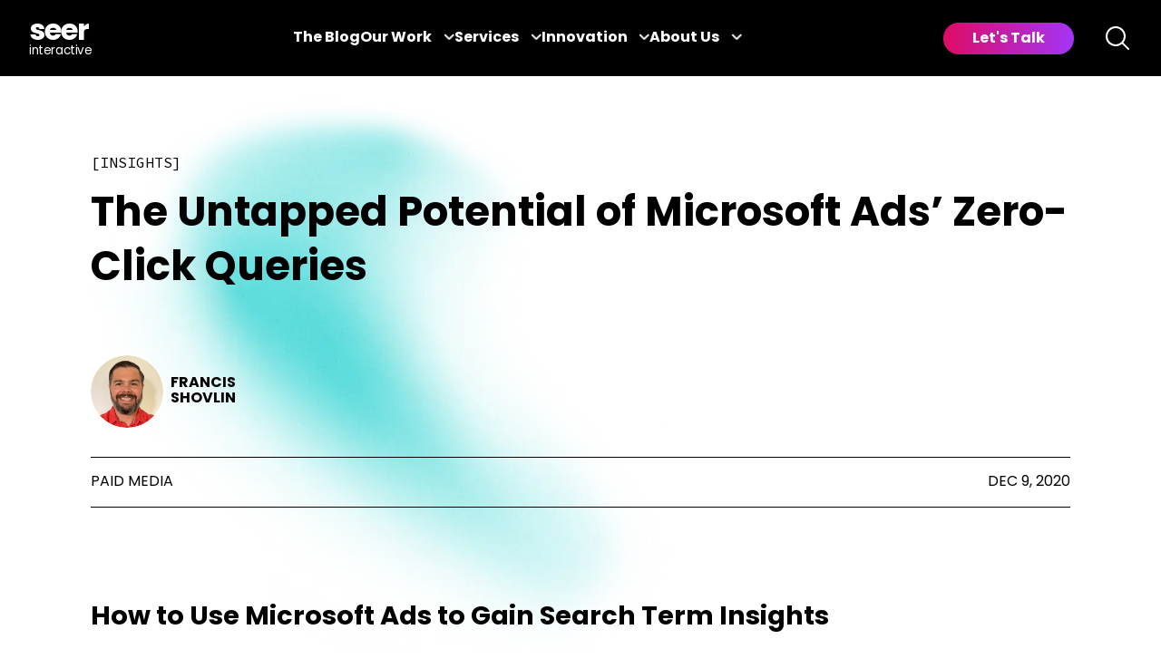

--- FILE ---
content_type: text/html; charset=UTF-8
request_url: https://www.seerinteractive.com/insights/the-untapped-potential-of-microsoft-ads-zero-click-queries
body_size: 12587
content:
<!doctype html><html lang="en" class="scroll-smooth"><head>
    <meta charset="utf-8">
    
    <title>The Untapped Potential of Microsoft Ads’ Zero-Click Queries</title>
    
    <meta name="description" content="After Google Ads blocked 28% of budget visibility via search term reports, we explored other ways we could get this data back for our clients."> 
    
     
    
    <link rel="canonical" href="https://www.seerinteractive.com/insights/the-untapped-potential-of-microsoft-ads-zero-click-queries">
    <!-- test -->
    
    <link rel="shortcut icon" href="https://7982212.fs1.hubspotusercontent-na1.net/hubfs/7982212/seer-favicon-180x180.png">
    
    
    
    
    <link rel="stylesheet" href="https://use.typekit.net/hfl5sdx.css">
    <link rel="stylesheet" href="https://unpkg.com/tippy.js@4/themes/light-border.css">
    <script src="https://kit.fontawesome.com/20a6b6b9c7.js" crossorigin="anonymous"></script>
    <meta name="robots" content="max-image-preview:large">
    <link rel="alternate" type="application/rss+xml" href="https://feeds.feedburner.com/seerinteractive/Tfr4xK1zKtJ">
    <link rel="alternate" type="application/rss+xml" href="https://feeds.feedburner.com/seerinteractive/sWhUh5pvfXX">
    <link rel="alternate" type="application/rss+xml" href="https://feeds.feedburner.com/seerinteractive/NezP3ErOz0W">
    <link rel="alternate" type="application/rss+xml" href="https://feeds.feedburner.com/seerinteractive/DkqPHhDqe2M">
    
    
    <meta name="viewport" content="width=device-width, initial-scale=1">

    
    <meta property="og:description" content="After Google Ads blocked 28% of budget visibility via search term reports, we explored other ways we could get this data back for our clients.">
    <meta property="og:title" content="The Untapped Potential of Microsoft Ads’ Zero-Click Queries">
    <meta name="twitter:description" content="After Google Ads blocked 28% of budget visibility via search term reports, we explored other ways we could get this data back for our clients.">
    <meta name="twitter:title" content="The Untapped Potential of Microsoft Ads’ Zero-Click Queries">

    

    
  <script id="hs-search-input__valid-content-types" type="application/json">
    [
      
        "SITE_PAGE",
      
        "LANDING_PAGE",
      
        "BLOG_POST",
      
        "LISTING_PAGE",
      
        "KNOWLEDGE_ARTICLE",
      
        "HS_CASE_STUDY"
      
    ]
  </script>

    <style>
a.cta_button{-moz-box-sizing:content-box !important;-webkit-box-sizing:content-box !important;box-sizing:content-box !important;vertical-align:middle}.hs-breadcrumb-menu{list-style-type:none;margin:0px 0px 0px 0px;padding:0px 0px 0px 0px}.hs-breadcrumb-menu-item{float:left;padding:10px 0px 10px 10px}.hs-breadcrumb-menu-divider:before{content:'›';padding-left:10px}.hs-featured-image-link{border:0}.hs-featured-image{float:right;margin:0 0 20px 20px;max-width:50%}@media (max-width: 568px){.hs-featured-image{float:none;margin:0;width:100%;max-width:100%}}.hs-screen-reader-text{clip:rect(1px, 1px, 1px, 1px);height:1px;overflow:hidden;position:absolute !important;width:1px}
</style>

<link rel="stylesheet" href="https://7982212.fs1.hubspotusercontent-na1.net/hubfs/7982212/hub_generated/template_assets/1/84234062001/1768833487231/template_main.min.css">
<link rel="stylesheet" href="https://7982212.fs1.hubspotusercontent-na1.net/hubfs/7982212/hub_generated/template_assets/1/162315078767/1768833485694/template_header-2024.min.css">
<link rel="stylesheet" href="https://7052064.fs1.hubspotusercontent-na1.net/hubfs/7052064/hub_generated/module_assets/1/-2712622/1768837094993/module_search_input.min.css">
<link rel="preload" as="style" href="https://48752163.fs1.hubspotusercontent-na1.net/hubfs/48752163/raw_assets/media-default-modules/master/650/js_client_assets/assets/TrackPlayAnalytics-Cm48oVxd.css">

<link rel="preload" as="style" href="https://48752163.fs1.hubspotusercontent-na1.net/hubfs/48752163/raw_assets/media-default-modules/master/650/js_client_assets/assets/Tooltip-DkS5dgLo.css">

    

    

<!-- CHEQ INVOCATION TAG -->
<script async src="https://ob.segreencolumn.com/i/88a1d4d6471b705c0abdb780ae3b1a4e.js" data-ch="cheq4ppc" class="ct_clicktrue_44287"></script>
<!-- END CHEQ INVOCATION TAG -->
<!-- Google Tag Manager -->
<script>(function(w,d,s,l,i){w[l]=w[l]||[];w[l].push({'gtm.start':
new Date().getTime(),event:'gtm.js'});var f=d.getElementsByTagName(s)[0],
j=d.createElement(s),dl=l!='dataLayer'?'&l='+l:'';j.async=true;j.src=
'https://www.googletagmanager.com/gtm.js?id='+i+dl;f.parentNode.insertBefore(j,f);
})(window,document,'script','dataLayer','GTM-P2MCCF');</script>
<!-- load GTM syncronously -->
<!--<script src="https://www.googletagmanager.com/gtm.js?id=GTM-P2MCCF"></script>-->
<!-- End Google Tag Manager -->
<!-- Hotjar Tracking Code for my site  -->
<script>
    (function(h,o,t,j,a,r){
        h.hj=h.hj||function(){(h.hj.q=h.hj.q||[]).push(arguments)};
        h._hjSettings={hjid:3534051,hjsv:6};
        a=o.getElementsByTagName('head')[0];
        r=o.createElement('script');r.async=1;
        r.src=t+h._hjSettings.hjid+j+h._hjSettings.hjsv;
        a.appendChild(r);
    })(window,document,'https://static.hotjar.com/c/hotjar-','.js?sv=');
</script>
<!--end-->
<meta property="og:image" content="https://7982212.fs1.hubspotusercontent-na1.net/hubfs/7982212/Imported_Blog_Media/seer-paid-media-post-image@2x-Nov-21-2022-04-31-10-1203-PM.png">
<meta property="og:image:width" content="1107">
<meta property="og:image:height" content="623">

<meta name="twitter:image" content="https://7982212.fs1.hubspotusercontent-na1.net/hubfs/7982212/Imported_Blog_Media/seer-paid-media-post-image@2x-Nov-21-2022-04-31-10-1203-PM.png">


<meta property="og:url" content="https://www.seerinteractive.com/insights/the-untapped-potential-of-microsoft-ads-zero-click-queries">
<meta name="twitter:card" content="summary_large_image">

<link rel="canonical" href="https://www.seerinteractive.com/insights/the-untapped-potential-of-microsoft-ads-zero-click-queries">
<!-- Google Tag Manager -->
<script>(function(w,d,s,l,i){w[l]=w[l]||[];w[l].push({'gtm.start':
new Date().getTime(),event:'gtm.js'});var f=d.getElementsByTagName(s)[0],
j=d.createElement(s),dl=l!='dataLayer'?'&l='+l:'';j.async=true;j.src=
'https://www.googletagmanager.com/gtm.js?id='+i+dl;f.parentNode.insertBefore(j,f);
})(window,document,'script','dataLayer','GTM-P2MCCF');</script>
<!-- load GTM syncronously -->
<!--<script src="https://www.googletagmanager.com/gtm.js?id=GTM-P2MCCF"></script>-->
<!-- End Google Tag Manager -->

<meta property="og:type" content="article">
<link rel="alternate" type="application/rss+xml" href="https://www.seerinteractive.com/insights/rss.xml">
<meta name="twitter:domain" content="www.seerinteractive.com">
<meta name="twitter:site" content="@SeerInteractive">
<script src="//platform.linkedin.com/in.js" type="text/javascript">
    lang: en_US
</script>

<meta http-equiv="content-language" content="en">






  <meta name="generator" content="HubSpot"></head>
  <body class="bg-repeat-y min-h-screen lg:bg-[length:100%_auto]" style="background-position: center -400px">
    <div id="app" class="text-base antialiased font-sans   hs-content-id-92531389568 hs-blog-post hs-blog-id-34283766179">
      

      
        <div data-global-resource-path="seer-theme/templates/partials/header-2024.html"><!-- Begin partial -->


<div id="seer-header">
    <header class="transition duration-500 fixed top-0 w-screen z-50 bg-black">
        <div class="flex container justify-between items-center header-items-wrapper">
            <!-- Logo -->
            <a role="link" class="header-logo no-underline" href="https://seerinteractive.com" title="Home" aria-label="Seer Interactive logo. Link to the Home page.">
                <svg width="69" height="53.452" viewbox="0 0 69 45.452">
                    <text transform="translate(0 40.452)" font-size="13.5" font-family="Poppins-Medium, Poppins" font-weight="500" letter-spacing="-0.03em" fill="white">
                        <tspan x="0" y="0">interactive</tspan>
                    </text>
                    <text id="seer" transform="translate(0 25)" font-size="32" font-family="Poppins-Bold, Poppins" font-weight="700" letter-spacing="-0.03em" fill="white">
                        <tspan x="0" y="0">seer</tspan>
                    </text>
                </svg>
            </a>
            <!-- Mobile Hamburger -->
            <div id="mobile-menu-toggle" class="flex menu-toggle-wrapper justify-end">
                <button id="mobile-toggle" class="text-white" aria-label="Toggle navigation menu" aria-expanded="false" aria-controls="main-navigation">
                    <svg xmlns="http://www.w3.org/2000/svg" width="22" viewbox="0 0 24 24" fill="currentColor" class="w-6 h-6">
                        <path fill-rule="evenodd" d="M3 6.75A.75.75 0 0 1 3.75 6h16.5a.75.75 0 0 1 0 1.5H3.75A.75.75 0 0 1 3 6.75ZM3 12a.75.75 0 0 1 .75-.75h16.5a.75.75 0 0 1 0 1.5H3.75A.75.75 0 0 1 3 12Zm0 5.25a.75.75 0 0 1 .75-.75h16.5a.75.75 0 0 1 0 1.5H3.75a.75.75 0 0 1-.75-.75Z" clip-rule="evenodd" />
                    </svg>
                </button>
            </div>
            <!-- Navigation -->
            <nav id="main-navigation" class="flex items-center h-full nav-items mobile-hidden">
                <div class="flex items-center justify-center font-semibold h-full m-0 menu-wrapper gap-6">
                    <!-- Blog (standalone) -->
                    <div class=" relative h-full menu-item-wrapper">
                        <a role="link" href="/insights" class="text-white blog-hover" aria-label="Seer Blog">The Blog</a>
                    </div>
                    <!-- Our Work -->
                    <div class=" relative h-full menu-item-wrapper">
                        <a role="link" href="#" class="text-white main-item" aria-label="Our Work Submenu Toggle" aria-expanded="false">Our Work <span class="submenu-indicator"><i class="fa-solid fa-chevron-down" aria-hidden="true"></i></span></a>
                        <div class="absolute bg-white p-6 submenu-wrapper hidden">
                            <ul class="text-black submenu">
                                <li class="mb-4">
                                    <a role="link" href="/work/case-studies" class="">Case Studies</a>
                                </li>
                                <li class="mb-4">
                                    <a role="link" href="/insights/tag/events-webinars" class="">Events &amp;
                                        Webinars</a>
                                </li>
                            </ul>
                        </div>
                    </div>
                    <!-- Expertise -->
                    <div class=" relative h-full menu-item-wrapper">
                        <a role="link" href="#" class="text-white main-item" aria-label="Expertise Submenu Toggle" aria-expanded="false">Services <span class="submenu-indicator"><i class="fa-solid fa-chevron-down" aria-hidden="true"></i></span></a>
                        <div class="absolute bg-white p-6 submenu-wrapper hidden">
                            <ul class="text-black submenu">
                          
                              <li class="mb-4">
                                    <a role="link" href="/generative-engine-optimization" class="">GEO</a>
                                </li>  
                              <li class="mb-4">
                                    <a role="link" href="/work/seo" class="">SEO</a>
                                </li>
                                <li class="mb-4">
                                    <a role="link" href="/work/paid-media" class="">Paid Media</a>
                                </li>
                                <li class="mb-4">
                                    <a role="link" href="/work/analytics" class="">Analytics</a>
                                </li>
                                <li class="mb-4">
                                    <a role="link" href="/work/creative" class="">Creative Services</a>
                                </li>
                                <li class="mb-4">
                                    <a role="link" href="/work/cro" class="">CRO</a>
                                </li>
                                <li class="mb-4 flex items-center">
                                    <a role="link" href="/work" class="submenu-view-more-link">View All Services <svg xmlns="http://www.w3.org/2000/svg" width="12" viewbox="0 0 24 24" fill="currentColor" stroke="currentColor" stroke-width="3" class="inline w-6 h-6">
                                            <path fill-rule="evenodd" d="M16.28 11.47a.75.75 0 0 1 0 1.06l-7.5 7.5a.75.75 0 0 1-1.06-1.06L14.69 12 7.72 5.03a.75.75 0 0 1 1.06-1.06l7.5 7.5Z" clip-rule="evenodd" />
                                        </svg>

                                    </a>
                                </li>
                            </ul>
                        </div>
                    </div>
                    <!-- Innovation -->
                    <div class=" relative h-full menu-item-wrapper">
                        <a role="link" href="#" class="text-white main-item" aria-label="Innovation Submenu Toggle" aria-expanded="false">Innovation <span class="submenu-indicator"><i class="fa-solid fa-chevron-down" aria-hidden="true"></i></span></a>
                        <div class="absolute bg-white p-6 submenu-wrapper hidden">
                            <ul class="text-black submenu">
                                <li class="mb-4">
                                    <a role="link" href="/work/ai" class="">Artificial Intelligence</a>
                                </li>
                                <li class="mb-4">
                                    <a role="link" href="/work/technology" class="">SeerSignals</a>
                                </li>
                            </ul>
                        </div>
                    </div>
                    <!-- About Us -->
                    <div class=" relative h-full menu-item-wrapper">
                        <a role="link" href="#" class="text-white main-item" aria-label="About Us Submenu Toggle" aria-expanded="false">About Us <span class="submenu-indicator"><i class="fa-solid fa-chevron-down" aria-hidden="true"></i></span></a>
                        <div class="absolute bg-white p-6 submenu-wrapper hidden">
                            <ul class="text-black submenu">
                                <li class="mb-4">
                                    <a role="link" href="/people" class="">About</a>
                                </li>
                                                              <li class="mb-4">
                                    <a role="link" href="/news" class="">In the News</a>
                                </li>
                                <li class="mb-4">
                                    <a role="link" href="/people/team" class="">Team</a>
                                </li>
                                <li class="mb-4">
                                    <a role="link" href="/uplift-others" class="">Community Impact</a>
                                </li>
                                <li class="mb-4">
                                    <a role="link" href="/b-corp" class="">Certified B Corp</a>
                                </li>
                                <li class="mb-4">
                                    <a role="link" href="/careers" class="">Careers</a>
                                </li>
                            </ul>
                        </div>
                    </div>
                </div>
            </nav>

            <!-- CTA & Search -->
            <div id="nav-cta-search" class="flex space-x-4 items-center nav-items mobile-hidden">
                <a role="link" href="/contact" id="header-cta" class="mr-4">Let's Talk</a>
                <button id="site-search-btn" class="w-8 text-white">
                    <svg xmlns="http://www.w3.org/2000/svg" viewbox="0 0 24 24" fill="currentColor" class="w-6 h-6">
                        <path fill-rule="evenodd" d="M10.5 3.75a6.75 6.75 0 1 0 0 13.5 6.75 6.75 0 0 0 0-13.5ZM2.25 10.5a8.25 8.25 0 1 1 14.59 5.28l4.69 4.69a.75.75 0 1 1-1.06 1.06l-4.69-4.69A8.25 8.25 0 0 1 2.25 10.5Z" clip-rule="evenodd" />
                    </svg>

                </button>
            </div>
        </div>
        <!--   Site search   -->
        <div id="site-search-wrapper" class="flex absolute w-auto bg-white p-4 hidden">
            <div id="hs_cos_wrapper_search_input" class="hs_cos_wrapper hs_cos_wrapper_widget hs_cos_wrapper_type_module" style="" data-hs-cos-general-type="widget" data-hs-cos-type="module">




  








<div class="hs-search-field">

    <div class="hs-search-field__bar">
      <form data-hs-do-not-collect="true" action="/hs-search-results">
        
        <input type="text" class="hs-search-field__input" name="term" autocomplete="off" aria-label="Search" placeholder="Search">

        
          
            <input type="hidden" name="type" value="SITE_PAGE">
          
        
          
        
          
            <input type="hidden" name="type" value="BLOG_POST">
          
        
          
        
          
        
          
        

        
      </form>
    </div>
    <ul class="hs-search-field__suggestions"></ul>
</div></div>
        </div>
    </header>

</div>

<!-- End partial --></div>
      

      
<div id="hs_cos_wrapper_blog_template_selector" class="hs_cos_wrapper hs_cos_wrapper_widget hs_cos_wrapper_type_module" style="" data-hs-cos-general-type="widget" data-hs-cos-type="module"></div>

  <!--  
   -->
<!-- The gradient images above were replaced in the code below by hard-coded URLs to assets located in Media Library (Files & Templates > Files) -->

<script>
document.body.style.backgroundImage =
  "url('https://cdn.seerinteractive.com/hubfs/0_Brand_Assets/images/gradient-top.webp'), url('https://cdn.seerinteractive.com/hubfs/0_Brand_Assets/images/gradient-bottom.webp')"; // hard-coded URLs to the media assets, replacing gradient1 and gradient2
document.body.style.backgroundPosition = "center top, center bottom";
document.body.style.backgroundRepeat = "no-repeat, no-repeat";
(window.dataLayer = window.dataLayer || []).push({
  event: "page.content",
  "page.content": {
    pageTitle: "The Untapped Potential of Microsoft Ads&rsquo; Zero-Click Queries",
    pageUrl: "https://www.seerinteractive.com/insights/the-untapped-potential-of-microsoft-ads-zero-click-queries",
    tags: "[{&quot;categoryId&quot;:3,&quot;cdnPurgeEmbargoTime&quot;:null,&quot;contentIds&quot;:[],&quot;cosObjectType&quot;:&quot;TAG&quot;,&quot;created&quot;:1666122941920,&quot;deletedAt&quot;:0,&quot;description&quot;:&quot;&quot;,&quot;id&quot;:88608893772,&quot;label&quot;:&quot;Paid Media&quot;,&quot;language&quot;:&quot;en&quot;,&quot;name&quot;:&quot;Paid Media&quot;,&quot;portalId&quot;:7982212,&quot;slug&quot;:&quot;paid-media&quot;,&quot;translatedFromId&quot;:null,&quot;translations&quot;:{},&quot;updated&quot;:1666122941920},{&quot;categoryId&quot;:3,&quot;cdnPurgeEmbargoTime&quot;:null,&quot;contentIds&quot;:[],&quot;cosObjectType&quot;:&quot;TAG&quot;,&quot;created&quot;:1667947520895,&quot;deletedAt&quot;:0,&quot;description&quot;:&quot;&quot;,&quot;id&quot;:90992550809,&quot;label&quot;:&quot;author-francis-shovlin&quot;,&quot;language&quot;:&quot;en&quot;,&quot;name&quot;:&quot;author-francis-shovlin&quot;,&quot;portalId&quot;:7982212,&quot;slug&quot;:&quot;author-francis-shovlin&quot;,&quot;translatedFromId&quot;:null,&quot;translations&quot;:{},&quot;updated&quot;:1667947520895},{&quot;categoryId&quot;:3,&quot;cdnPurgeEmbargoTime&quot;:null,&quot;contentIds&quot;:[],&quot;cosObjectType&quot;:&quot;TAG&quot;,&quot;created&quot;:1669043298101,&quot;deletedAt&quot;:0,&quot;description&quot;:&quot;&quot;,&quot;id&quot;:92511492399,&quot;label&quot;:&quot;POV&quot;,&quot;language&quot;:null,&quot;name&quot;:&quot;POV&quot;,&quot;portalId&quot;:7982212,&quot;slug&quot;:&quot;pov&quot;,&quot;translatedFromId&quot;:null,&quot;translations&quot;:{},&quot;updated&quot;:1669043298101}]",
  },
});
</script>

<div v-cloak id="table-of-contents">
  
</div>









<script type="application/ld+json">
{
  "@context": "https://schema.org",
  "@type": "BlogPosting",
  "headline": "The Untapped Potential of Microsoft Ads&rsquo; Zero-Click Queries",
  "description": "After Google Ads blocked 28% of budget visibility via search term reports, we explored other ways we could get this data back for our clients.",
  "image": ["https:\/\/7982212.fs1.hubspotusercontent-na1.net\/hubfs\/7982212\/Imported_Blog_Media\/seer-paid-media-post-image@2x-Nov-21-2022-04-31-10-1203-PM.png"],
  "datePublished": "2020-12-09T00:00:00-05:00",
  "dateModified": "2022-11-21T11:32:53-05:00"
}
</script>

<div class="header-offset">
<div class="container">
  <div class="hero">
    <div>
      <div class="eyebrow">Insights</div>

      <h1><span id="hs_cos_wrapper_name" class="hs_cos_wrapper hs_cos_wrapper_meta_field hs_cos_wrapper_type_text" style="" data-hs-cos-general-type="meta_field" data-hs-cos-type="text">The Untapped Potential of Microsoft Ads’ Zero-Click Queries</span></h1>
      <div>
        
          <div class="grid grid-cols-2 gap-4 mt-16">
            
            
            
            
              
              
              <div class="flex space-x-4" data-author-name="Francis Shovlin">
                <div class="flex items-center space-x-2">
                  
                    <a title="Francis Shovlin" href="/people/team/francis-shovlin">
                      <img class="rounded-full w-20 h-20 object-cover" src="https://7982212.fs1.hubspotusercontent-na1.net/hubfs/7982212/Team%20Member%20Headshots/francis-shovlin-seer-headshot.png" alt="">
                    </a>
                  
                  <a title="Francis Shovlin" href="/people/team/francis-shovlin" class="font-semibold uppercase no-underline">
                    Francis<br>
                    Shovlin
                  </a>
                </div>
              </div>
              
            
            
            
            
          </div>

          <div class="border-t border-b border-black flex items-center justify-between h-14 uppercase mt-8">
            <div>
              
                

                
                
                  
                
                
                
                
                
                  
                
                

                

              
              <a class="no-underline" href="https://www.seerinteractive.com/insights/tag/paid-media" rel="tag">Paid Media</a>
            </div>
            <time>
              Dec 9, 2020
            </time>
          </div>
        
      </div>
    </div>
  </div>
</div>

<div class="post-narration mx-auto my-6 max-w-3xl">
<div id="hs_cos_wrapper_blog_post_audio" class="hs_cos_wrapper hs_cos_wrapper_widget hs_cos_wrapper_type_module" style="" data-hs-cos-general-type="widget" data-hs-cos-type="module"><link rel="stylesheet" href="https://48752163.fs1.hubspotusercontent-na1.net/hubfs/48752163/raw_assets/media-default-modules/master/650/js_client_assets/assets/TrackPlayAnalytics-Cm48oVxd.css">
<link rel="stylesheet" href="https://48752163.fs1.hubspotusercontent-na1.net/hubfs/48752163/raw_assets/media-default-modules/master/650/js_client_assets/assets/Tooltip-DkS5dgLo.css">

    <script type="text/javascript">
      window.__hsEnvConfig = {"hsDeployed":true,"hsEnv":"prod","hsJSRGates":["CMS:JSRenderer:SeparateIslandRenderOption","CMS:JSRenderer:CompressResponse","CMS:JSRenderer:MinifyCSS","CMS:JSRenderer:GetServerSideProps","CMS:JSRenderer:LocalProxySchemaVersion1","CMS:JSRenderer:SharedDeps"],"hublet":"na1","portalID":7982212};
      window.__hsServerPageUrl = "https:\u002F\u002Fwww.seerinteractive.com\u002Finsights\u002Fthe-untapped-potential-of-microsoft-ads-zero-click-queries";
      window.__hsBasePath = "\u002Finsights\u002Fthe-untapped-potential-of-microsoft-ads-zero-click-queries";
    </script>
      </div>
</div>




<div class="pt-16">
  <div class="small-container blog-single">
    <article id="blog-content" class="max-w-3xl mx-auto">
      <span id="hs_cos_wrapper_post_body" class="hs_cos_wrapper hs_cos_wrapper_meta_field hs_cos_wrapper_type_rich_text" style="" data-hs-cos-general-type="meta_field" data-hs-cos-type="rich_text"><h2 id="h.8kmf0jmg1e6a">How to Use Microsoft Ads to Gain Search Term Insights</h2> 
<p>In&nbsp;September of this year, <a href="/insights/google-ads-removes-search-terms-for-28-percent-of-paid-search-budgets">Google Ads removed search terms for 28% of paid search budgets</a>. Google stated that the search terms report <em>“only includes terms that a significant number of users searched for, even if a term received a click.” </em></p> 
<!--more--><p><strong>Advertisers now have significantly reduced visibility into which search queries trigger their ads</strong>, even if they drive a click <strong>or </strong>conversion. On Microsoft Ads, we were seeing almost 99% of the budget was still reported in the search term report.</p> 
<p><img class=" aligncenter" src="https://7982212.fs1.hubspotusercontent-na1.net/hubfs/7982212/Imported_Blog_Media/pasted-image-0-11-Nov-21-2022-04-27-06-1365-PM.png" alt="pasted image 0 11"></p> 
<p>Search terms are crucial to understanding your audience. They help to uncover irrelevant queries to negate, identify expansion opportunities or potential content gaps in copy and landing pages.</p> 
<p><img class=" aligncenter" src="https://7982212.fs1.hubspotusercontent-na1.net/hubfs/7982212/Imported_Blog_Media/pasted-image-0-10-Nov-21-2022-04-27-05-3032-PM.png" alt="pasted image 0 10"></p> 
<h2 id="h.1bu32saa6oan">Microsoft Ads Has Always Provided More Visibility into the Queries Users Search For</h2> 
<p>Google Ads is often seen as the head honcho in terms of showing your ads to the most (and best) users, however, that’s not necessarily the case.</p> 
<p>We’re here to uncover the invaluable insights Microsoft Ads continues to provide even after Google’s September update.</p> 
<p><strong>&nbsp;A few reasons you shouldn’t sleep on Microsoft include...</strong></p> 
<p>📈&nbsp;5x the Opportunity Data: Expansion &amp; Efficiency</p> 
<p>💸 1/7th the Cost</p> 
<p>❄️ 87% of queries unique to Microsoft Advertising (Bing)</p> 
<p>🖱️ INCLUDING ZERO-CLICK QUERIES (ohhh, the possibilities!)</p> 
<p><img class=" aligncenter" src="https://7982212.fs1.hubspotusercontent-na1.net/hubfs/7982212/Imported_Blog_Media/pasted-image-0-9-Nov-21-2022-04-27-07-0282-PM.png" alt="pasted image 0 9"></p> 
<div class="seer-tip"> 
 <p>Microsoft Ads has always provided more visibility for advertisers into the queries users search for, even those that never received a click.</p> 
</div> 
<p>Google, on the other hand, has yet to release this data. <strong>Within our analysis, </strong><strong>zero-click queries made up 93% of the total queries reported and 45% of total impressions</strong>.</p> 
<p>You can look at this two ways:</p> 
<ol> 
 <li>Are users not clicking your ads because the copy doesn’t speak to them?</li> 
 <li>Or are the queries triggering your ads completely irrelevant?</li> 
</ol> 
<p><strong>If the latter: O</strong>ur CTR would have almost doubled by simply negating every query that never received a click. DOUBLED!</p> 
<p><strong>If the former: </strong>We could gain 30,000 clicks and 1,300 conversions even if 2% of those impressions received a click by improving our ad copy. That would be 23% growth for this account!</p> 
<h2 id="h.lstqyp79ovwb">Analyze Your Ngrams</h2> 
<p><a href="/insights/what-are-ngrams-and-uses-case">Start looking at those n-grams</a>&nbsp;within queries immediately to uncover themes quickly within the long-tail, and determine your course of action: build better copy and content, or negate.</p> 
<p>Another great thing about this is we use n-grams to fuel our tools like <a href="https://savingbenjamin.seerinteractive.com/" target="_blank" rel="noopener">Saving Benjamin™</a>. By including this additional data set, we will be able to find irrelevant traffic even quicker -- literally before you even spend money!</p> 
<h2 id="h.vpqek440lqo5">Testing Campaigns on Microsoft Ads Before Google?</h2> 
<p>As mentioned earlier, Google Ads is often seen as an immediate place to go when launching campaigns.</p> 
<blockquote>
 <p><span>But if we’re getting 5x the amount of data at 1/7th of the cost, does it make sense to test new campaigns on Microsoft Ads first?</span></p>
</blockquote> 
<p>YES! You can use the data to quickly make changes to your campaigns <em>before</em>&nbsp;ever spending a dime of your budget on Google. In turn, this will help you make more informed decisions about keyword targeting.</p> 
<p><strong>We want to hear what’s happening with your Microsoft campaigns! </strong>Let us know what you’re seeing below or on Twitter (<a href="https://twitter.com/seerinteractive" target="_blank" rel="noopener">@SeerInteractive</a>).</p> 
<h3 id="h.q7fsrh8xasqq">Sign up for our newsletter for more posts like this - delivered straight to your inbox!</h3> 
<p>
 <!-- HubSpot Call-to-Action Code --> <span class="" id="hs-cta-wrapper-d501838e-4035-48d7-87f8-e2eaf2f0bc23"><span class="hs-cta-node " id="hs-cta-d501838e-4035-48d7-87f8-e2eaf2f0bc23">
   <!--[if lte IE 8]>

<div id="hs-cta-ie-element"></div>

<![endif]--><a href="https://cta-redirect.hubspot.com/cta/redirect/7982212/d501838e-4035-48d7-87f8-e2eaf2f0bc23" target="_blank" rel="noopener"><img class="" id="hs-cta-img-d501838e-4035-48d7-87f8-e2eaf2f0bc23" style="border-width:0px;" src="https://7982212.fs1.hubspotusercontent-na1.net/hubfs/7982212/Imported_Blog_Media/d501838e-4035-48d7-87f8-e2eaf2f0bc23-Nov-21-2022-04-31-24-3364-PM.png" alt="SIGN UP FOR NEWSLETTER"></a></span><script charset="utf-8" src="https://js.hscta.net/cta/current.js"></script><script type="text/javascript"> hbspt.cta.load(7982212, 'd501838e-4035-48d7-87f8-e2eaf2f0bc23', {"useNewLoader":"true","region":"na1"}); </script></span> 
 <!-- end HubSpot Call-to-Action Code --></p></span>
    </article>
  </div>

  <div class="">
    <div class="small-container">
      <div id="hs_cos_wrapper_custom_rich_text" class="hs_cos_wrapper hs_cos_wrapper_widget hs_cos_wrapper_type_module" style="" data-hs-cos-general-type="widget" data-hs-cos-type="module">

  

  

  <div class="kl-rich-text">
    

    <div></div>

    

    
  </div>

</div>
    </div>
  </div>

  <div id="hs_cos_wrapper_form" class="hs_cos_wrapper hs_cos_wrapper_widget hs_cos_wrapper_type_module" style="" data-hs-cos-general-type="widget" data-hs-cos-type="module"><section class="section-two-column py-32 crosshair-t">
  <div class="container">
    <div class="lg:grid grid-cols-2">
      <div class="lg:pr-32">
        <h2>We love helping marketers like you.</h2>
        <p>Sign up for our newsletter for forward-thinking digital marketers.</p>
      </div>
      <div class="lg:pl-32">
        <span id="hs_cos_wrapper_form_blog_form" class="hs_cos_wrapper hs_cos_wrapper_widget hs_cos_wrapper_type_form" style="" data-hs-cos-general-type="widget" data-hs-cos-type="form"><h3 id="hs_cos_wrapper_form_blog_form_title" class="hs_cos_wrapper form-title" data-hs-cos-general-type="widget_field" data-hs-cos-type="text"></h3>

<div id="hs_form_target_form_blog_form"></div>









</span>
      </div>
    </div>
  </div>
</section></div>

  
    <div class="border-t py-16">
      <div class="small-container">
        <div class="flex items-center justify-center gap-4">
          
          
            <a class="no-underline border rounded-2xl px-6 pt-2 pb-1 uppercase font-semibold" href="https://www.seerinteractive.com/insights/tag/paid-media" rel="tag">Paid Media</a>
          

          
          

          
          
            <a class="no-underline border rounded-2xl px-6 pt-2 pb-1 uppercase font-semibold" href="https://www.seerinteractive.com/insights/tag/pov" rel="tag">POV</a>
          

          
        </div>
      </div>
    </div>
  

  <div id="hs_cos_wrapper_cta" class="hs_cos_wrapper hs_cos_wrapper_widget hs_cos_wrapper_type_module" style="" data-hs-cos-general-type="widget" data-hs-cos-type="module"></div>
</div>



<section class="card-grid">
  <div class="small-container spacing-y-xl">
    <div class="mx-auto max-w-lg">
      <h2 class="text-center">Related Posts</h2>
    </div>
    <div class="two-column-cards mt-16">
      

      
  

    

    
    
      
        
      
    
    
    
    
    
      
        
      
    
    
    
    
    
    

    

      
    

    
    
    
    
    
      
      
      
      

    
    
    
    
    
      
      
      
      

    
    
    
      
      
      
      

    
    

    

  


  
    
  

   
    
  

  


  
  <a href="https://www.seerinteractive.com/insights/social-ads-vs.-display-ads-when-and-how-to-use-each-for-b2b-audiences" class="group mx-auto card lg:w-[555px] flex flex-col border no-underline h-full bg-white hover:text-black whitespace-normal">
    
      <div class="overflow-hidden">
        <img loading="lazy" class="transition group-hover:scale-105 duration-300 aspect-video object-cover w-full" src="https://7982212.fs1.hubspotusercontent-na1.net/hubfs/7982212/Social%20Ads%20vs%20Display%20Ads%20Cover%20Image-1.png" alt="Social Ads vs. Display Ads: When and How to Use Each for B2B Audiences">
      </div>
    
    <div class="px-8 py-4 flex flex-col justify-between flex-1 border-b-4 border-transparent group-hover:border-pink">
      <div>
        
          <div class="uppercase font-semibold mt-4">Paid Media</div>
        
        <div class="h3 my-8">
          Social Ads vs. Display Ads: When and How to Use Each for B2B Audiences
        </div>
      </div>
      <div>
        <div class="text-xl mb-4">Olivia Kaufman, Heather Smith, Tom Weekes</div>
        <div class="flex items-center justify-between">
          <div>Sep 16, 2025</div>
          <div class="arrow group-hover:translate-x-0 group-hover:text-pink">
            
  <svg xmlns="http://www.w3.org/2000/svg" width="17.882" height="16.01" viewbox="0 0 17.882 16.01" class="stroke-current">
    <g id="Group_2066" data-name="Group 2066" transform="translate(22230.883 1803.81)">
      <g id="Group_2064" data-name="Group 2064" transform="translate(-22242.15 -1810.043)">
        <line id="Line_471" data-name="Line 471" x2="14.864" transform="translate(12.518 14.237)" fill="none" stroke-linecap="round" stroke-miterlimit="10" stroke-width="2.5" />
        <path id="Path_5681" data-name="Path 5681" d="M74.2,8l6.237,6.237L74.2,20.475" transform="translate(-53.055 0)" fill="none" stroke-linecap="round" stroke-miterlimit="10" stroke-width="2.5" />
      </g>
    </g>
  </svg>


          </div>
        </div>
      </div>
    </div>
  </a>


      

      
  

    

    
    
      
        
      
    
    
    
    

    

      
    

    
    
    
    
    
      
      
      
      

    
    

    

  


  
    
  

   
    
  

  


  
  <a href="https://www.seerinteractive.com/insights/the-growth-plateau-why-investing-in-brand-awareness-is-your-next-strategic-move" class="group mx-auto card lg:w-[555px] flex flex-col border no-underline h-full bg-white hover:text-black whitespace-normal">
    
      <div class="overflow-hidden">
        <img loading="lazy" class="transition group-hover:scale-105 duration-300 aspect-video object-cover w-full" src="https://7982212.fs1.hubspotusercontent-na1.net/hubfs/7982212/Why%20Investing%20in%20Brand%20Awareness%20Is%20Your%20Next%20Strategic%20Move.png" alt="The Growth Plateau: Why Investing in Brand Awareness Is Your Next Strategic Move">
      </div>
    
    <div class="px-8 py-4 flex flex-col justify-between flex-1 border-b-4 border-transparent group-hover:border-pink">
      <div>
        
          <div class="uppercase font-semibold mt-4">Paid Media</div>
        
        <div class="h3 my-8">
          The Growth Plateau: Why Investing in Brand Awareness Is Your Next ...
        </div>
      </div>
      <div>
        <div class="text-xl mb-4">Brittani Hunsaker</div>
        <div class="flex items-center justify-between">
          <div>Aug 18, 2025</div>
          <div class="arrow group-hover:translate-x-0 group-hover:text-pink">
            
  <svg xmlns="http://www.w3.org/2000/svg" width="17.882" height="16.01" viewbox="0 0 17.882 16.01" class="stroke-current">
    <g id="Group_2066" data-name="Group 2066" transform="translate(22230.883 1803.81)">
      <g id="Group_2064" data-name="Group 2064" transform="translate(-22242.15 -1810.043)">
        <line id="Line_471" data-name="Line 471" x2="14.864" transform="translate(12.518 14.237)" fill="none" stroke-linecap="round" stroke-miterlimit="10" stroke-width="2.5" />
        <path id="Path_5681" data-name="Path 5681" d="M74.2,8l6.237,6.237L74.2,20.475" transform="translate(-53.055 0)" fill="none" stroke-linecap="round" stroke-miterlimit="10" stroke-width="2.5" />
      </g>
    </g>
  </svg>


          </div>
        </div>
      </div>
    </div>
  </a>


      
    </div>
  </div>
</section>


</div>



      
        <div data-global-resource-path="seer-theme/templates/partials/footer.html"><footer class="bg-black text-white pt-24">
  <div class="container flex">
    <div class="flex items-start justify-between flex-col footer-col-50">
      <div class="lg:text-4xl text-3xl font-bold max-w-md">
        <div id="hs_cos_wrapper_heading" class="hs_cos_wrapper hs_cos_wrapper_widget hs_cos_wrapper_type_module widget-type-text" style="" data-hs-cos-general-type="widget" data-hs-cos-type="module"><span id="hs_cos_wrapper_heading_" class="hs_cos_wrapper hs_cos_wrapper_widget hs_cos_wrapper_type_text" style="" data-hs-cos-general-type="widget" data-hs-cos-type="text">130+ Enterprise Clients, 97% Retention Rate</span></div>
      </div>
      <div class="footer-form-wrapper">
        <div id="hs_cos_wrapper_form" class="hs_cos_wrapper hs_cos_wrapper_widget hs_cos_wrapper_type_module widget-type-form" style="" data-hs-cos-general-type="widget" data-hs-cos-type="module">


	



	<span id="hs_cos_wrapper_form_" class="hs_cos_wrapper hs_cos_wrapper_widget hs_cos_wrapper_type_form" style="" data-hs-cos-general-type="widget" data-hs-cos-type="form">
<div id="hs_form_target_form"></div>








</span>
</div>
      </div>
    </div>
    <div class="flex flex-col space-y-8 lg:space-y-0 lg:space-x-16 items-end footer-col-50">
      <div>
        <div id="hs_cos_wrapper_menu" class="hs_cos_wrapper hs_cos_wrapper_widget hs_cos_wrapper_type_module widget-type-menu" style="" data-hs-cos-general-type="widget" data-hs-cos-type="module">
<span id="hs_cos_wrapper_menu_" class="hs_cos_wrapper hs_cos_wrapper_widget hs_cos_wrapper_type_menu" style="" data-hs-cos-general-type="widget" data-hs-cos-type="menu"><div id="hs_menu_wrapper_menu_" class="hs-menu-wrapper active-branch flyouts hs-menu-flow-horizontal" role="navigation" data-sitemap-name="default" data-menu-id="87866733068" aria-label="Navigation Menu">
 <ul role="menu">
  <li class="hs-menu-item hs-menu-depth-1" role="none"><a href="https://www.seerinteractive.com/work/case-studies" role="menuitem">Work</a></li>
  <li class="hs-menu-item hs-menu-depth-1" role="none"><a href="https://www.seerinteractive.com/work" role="menuitem">Expertise</a></li>
  <li class="hs-menu-item hs-menu-depth-1" role="none"><a href="https://www.seerinteractive.com/work/technology" role="menuitem">Innovation</a></li>
  <li class="hs-menu-item hs-menu-depth-1" role="none"><a href="https://www.seerinteractive.com/uplift-others" role="menuitem">Culture</a></li>
 </ul>
</div></span></div>
      </div>
    </div>
    <div class="lg:py-16 py-8 social-wrapper">
      <div id="hs_cos_wrapper_social_media" class="hs_cos_wrapper hs_cos_wrapper_widget hs_cos_wrapper_type_module widget-type-rich_text" style="" data-hs-cos-general-type="widget" data-hs-cos-type="module"><span id="hs_cos_wrapper_social_media_" class="hs_cos_wrapper hs_cos_wrapper_widget hs_cos_wrapper_type_rich_text" style="" data-hs-cos-general-type="widget" data-hs-cos-type="rich_text"><p><a href="https://www.linkedin.com/company/seer-interactive/" target="_blank" rel="noopener"><img src="https://7982212.fs1.hubspotusercontent-na1.net/hub/7982212/hubfs/LinkedIN_black.png?width=26&amp;name=LinkedIN_black.png" alt="LinkedIN_black" width="26" loading="lazy" style="width: 26px;" srcset="https://7982212.fs1.hubspotusercontent-na1.net/hub/7982212/hubfs/LinkedIN_black.png?width=13&amp;name=LinkedIN_black.png 13w, https://7982212.fs1.hubspotusercontent-na1.net/hub/7982212/hubfs/LinkedIN_black.png?width=26&amp;name=LinkedIN_black.png 26w, https://7982212.fs1.hubspotusercontent-na1.net/hub/7982212/hubfs/LinkedIN_black.png?width=39&amp;name=LinkedIN_black.png 39w, https://7982212.fs1.hubspotusercontent-na1.net/hub/7982212/hubfs/LinkedIN_black.png?width=52&amp;name=LinkedIN_black.png 52w, https://7982212.fs1.hubspotusercontent-na1.net/hub/7982212/hubfs/LinkedIN_black.png?width=65&amp;name=LinkedIN_black.png 65w, https://7982212.fs1.hubspotusercontent-na1.net/hub/7982212/hubfs/LinkedIN_black.png?width=78&amp;name=LinkedIN_black.png 78w" sizes="(max-width: 26px) 100vw, 26px"></a> &nbsp;</p></span></div>
    </div>
  </div>
  <div class="border-t lg:flex justify-between px-8 py-6 lower-footer space-y-2 lg:space-y-0">
    <div><div id="hs_cos_wrapper_left_text" class="hs_cos_wrapper hs_cos_wrapper_widget hs_cos_wrapper_type_module widget-type-rich_text" style="" data-hs-cos-general-type="widget" data-hs-cos-type="module"><span id="hs_cos_wrapper_left_text_" class="hs_cos_wrapper hs_cos_wrapper_widget hs_cos_wrapper_type_rich_text" style="" data-hs-cos-general-type="widget" data-hs-cos-type="rich_text"><p>Copyright © 2025. Seer Interactive. All rights reserved.</p></span></div></div>
    <div><div id="hs_cos_wrapper_right_text" class="hs_cos_wrapper hs_cos_wrapper_widget hs_cos_wrapper_type_module widget-type-rich_text" style="" data-hs-cos-general-type="widget" data-hs-cos-type="module"><span id="hs_cos_wrapper_right_text_" class="hs_cos_wrapper hs_cos_wrapper_widget hs_cos_wrapper_type_rich_text" style="" data-hs-cos-general-type="widget" data-hs-cos-type="rich_text"><p><a href="https://www.seerinteractive.com/privacy-policy" rel="noopener" target="_blank">Privacy Policy</a></p></span></div></div>
  </div>
</footer></div>
      
    </div>
    
    
    
    
    
    
    
<!-- HubSpot performance collection script -->
<script defer src="/hs/hsstatic/content-cwv-embed/static-1.1293/embed.js"></script>
<script src="https://unpkg.com/vue@3"></script>
<script src="https://unpkg.com/@glidejs/glide"></script>
<script src="https://unpkg.com/popper.js@1"></script>
<script src="https://unpkg.com/tippy.js@4"></script>
<script src="https://7982212.fs1.hubspotusercontent-na1.net/hubfs/7982212/hub_generated/template_assets/1/84230323719/1768833485681/template_main.min.js"></script>
<script src="https://7982212.fs1.hubspotusercontent-na1.net/hubfs/7982212/hub_generated/template_assets/1/162316192664/1768833486607/template_header-2024.min.js"></script>
<script>
var hsVars = hsVars || {}; hsVars['language'] = 'en';
</script>

<script src="/hs/hsstatic/cos-i18n/static-1.53/bundles/project.js"></script>
<script src="https://7052064.fs1.hubspotusercontent-na1.net/hubfs/7052064/hub_generated/module_assets/1/-2712622/1768837094993/module_search_input.min.js"></script>
<script src="https://7982212.fs1.hubspotusercontent-na1.net/hubfs/7982212/hub_generated/module_assets/1/90967152416/1741527746430/module_TableOfContents.min.js"></script>
<script src="https://7982212.fs1.hubspotusercontent-na1.net/hubfs/7982212/hub_generated/module_assets/1/87376756332/1741527743646/module_BackgroundImage.min.js"></script>

    <!--[if lte IE 8]>
    <script charset="utf-8" src="https://js.hsforms.net/forms/v2-legacy.js"></script>
    <![endif]-->

<script data-hs-allowed="true" src="/_hcms/forms/v2.js"></script>

    <script data-hs-allowed="true">
        var options = {
            portalId: '7982212',
            formId: '90cb8bfd-7aac-4200-8c16-254a7dbe0258',
            formInstanceId: '5626',
            
            pageId: '92531389568',
            
            region: 'na1',
            
            
            
            
            pageName: "The Untapped Potential of Microsoft Ads\u2019 Zero-Click Queries",
            
            
            
            
            
            
            css: '',
            target: '#hs_form_target_form_blog_form',
            
            
            
            
            
            
            
            contentType: "blog-post",
            
            
            
            formsBaseUrl: '/_hcms/forms/',
            
            
            
            formData: {
                cssClass: 'hs-form stacked hs-custom-form'
            }
        };

        options.getExtraMetaDataBeforeSubmit = function() {
            var metadata = {};
            

            if (hbspt.targetedContentMetadata) {
                var count = hbspt.targetedContentMetadata.length;
                var targetedContentData = [];
                for (var i = 0; i < count; i++) {
                    var tc = hbspt.targetedContentMetadata[i];
                     if ( tc.length !== 3) {
                        continue;
                     }
                     targetedContentData.push({
                        definitionId: tc[0],
                        criterionId: tc[1],
                        smartTypeId: tc[2]
                     });
                }
                metadata["targetedContentMetadata"] = JSON.stringify(targetedContentData);
            }

            return metadata;
        };

        hbspt.forms.create(options);
    </script>


    <script data-hs-allowed="true">
        var options = {
            portalId: '7982212',
            formId: '9f3e9b2a-7cae-4e44-871a-6bdade37daad',
            formInstanceId: '9390',
            
            pageId: '92531389568',
            
            region: 'na1',
            
            
            
            notificationRecipients: 'p2ANqtz-_ZaF6jk61hGPTQ_hyTdcsuPf91HXzz5DCIVNRdYIDLlJgMcLx3TkvYzz6c_SnZ-UEMAM6K',
            
            
            pageName: "The Untapped Potential of Microsoft Ads\u2019 Zero-Click Queries",
            
            
            
            inlineMessage: "<section>\n<div>\n<div>\n<div>\n<div id=\"hs_form_target_form_blog_form\" data-hs-forms-root=\"true\">\n<div class=\"hs-main-font-element hs-form-90cb8bfd-7aac-4200-8c16-254a7dbe0258 hs-form-90cb8bfd-7aac-4200-8c16-254a7dbe0258_1bf94b86-6b84-472f-b15a-588462008943\" data-instance-id=\"1bf94b86-6b84-472f-b15a-588462008943\">\n<p>Thanks for signing up for our digital marketing newsletter! Check your inbox for next steps to confirm your subscription.<\/p>\n<\/div>\n<\/div>\n<\/div>\n<\/div>\n<\/div>\n<\/section>",
            
            
            rawInlineMessage: "<section>\n<div>\n<div>\n<div>\n<div id=\"hs_form_target_form_blog_form\" data-hs-forms-root=\"true\">\n<div class=\"hs-main-font-element hs-form-90cb8bfd-7aac-4200-8c16-254a7dbe0258 hs-form-90cb8bfd-7aac-4200-8c16-254a7dbe0258_1bf94b86-6b84-472f-b15a-588462008943\" data-instance-id=\"1bf94b86-6b84-472f-b15a-588462008943\">\n<p>Thanks for signing up for our digital marketing newsletter! Check your inbox for next steps to confirm your subscription.<\/p>\n<\/div>\n<\/div>\n<\/div>\n<\/div>\n<\/div>\n<\/section>",
            
            
            hsFormKey: "4cea8e9ab39826309c20bb5da6b187dc",
            
            
            css: '',
            target: '#hs_form_target_form',
            
            
            
            
            
            
            
            contentType: "blog-post",
            
            
            
            formsBaseUrl: '/_hcms/forms/',
            
            
            
            formData: {
                cssClass: 'hs-form stacked hs-custom-form'
            }
        };

        options.getExtraMetaDataBeforeSubmit = function() {
            var metadata = {};
            

            if (hbspt.targetedContentMetadata) {
                var count = hbspt.targetedContentMetadata.length;
                var targetedContentData = [];
                for (var i = 0; i < count; i++) {
                    var tc = hbspt.targetedContentMetadata[i];
                     if ( tc.length !== 3) {
                        continue;
                     }
                     targetedContentData.push({
                        definitionId: tc[0],
                        criterionId: tc[1],
                        smartTypeId: tc[2]
                     });
                }
                metadata["targetedContentMetadata"] = JSON.stringify(targetedContentData);
            }

            return metadata;
        };

        hbspt.forms.create(options);
    </script>

<script src="/hs/hsstatic/keyboard-accessible-menu-flyouts/static-1.17/bundles/project.js"></script>

<!-- Start of HubSpot Analytics Code -->
<script type="text/javascript">
var _hsq = _hsq || [];
_hsq.push(["setContentType", "blog-post"]);
_hsq.push(["setCanonicalUrl", "https:\/\/www.seerinteractive.com\/insights\/the-untapped-potential-of-microsoft-ads-zero-click-queries"]);
_hsq.push(["setPageId", "92531389568"]);
_hsq.push(["setContentMetadata", {
    "contentPageId": 92531389568,
    "legacyPageId": "92531389568",
    "contentFolderId": null,
    "contentGroupId": 34283766179,
    "abTestId": null,
    "languageVariantId": 92531389568,
    "languageCode": "en",
    
    
}]);
</script>

<script type="text/javascript" id="hs-script-loader" async defer src="/hs/scriptloader/7982212.js"></script>
<!-- End of HubSpot Analytics Code -->


<script type="text/javascript">
var hsVars = {
    render_id: "b85118c6-a6c3-46b8-ad6a-d0f07bde6304",
    ticks: 1768839444985,
    page_id: 92531389568,
    
    content_group_id: 34283766179,
    portal_id: 7982212,
    app_hs_base_url: "https://app.hubspot.com",
    cp_hs_base_url: "https://cp.hubspot.com",
    language: "en",
    analytics_page_type: "blog-post",
    scp_content_type: "",
    
    analytics_page_id: "92531389568",
    category_id: 3,
    folder_id: 0,
    is_hubspot_user: false
}
</script>


<script defer src="/hs/hsstatic/HubspotToolsMenu/static-1.432/js/index.js"></script>

<!-- CHEQ INVOCATION TAG (noscript) -->
<noscript><iframe src="https://obs.segreencolumn.com/ns/88a1d4d6471b705c0abdb780ae3b1a4e.html?ch=cheq4ppc" width="0" height="0" style="display:none"></iframe></noscript>
<!-- End CHEQ INVOCATION TAG (noscript) -->
<script type="text/javascript">
  (function() {
    //Preview Mode:
    const previewParamName = "seer_preview";
    const url_query = new URLSearchParams(window.location.search);
    const seerPreview = url_query.get(previewParamName);
        if(seerPreview){
          let previewMode = true;
            const body = document.querySelector('body');
            console.log(`Seer Preview: ${seerPreview}`);
            const previewBtn = document.createElement('button');
          previewBtn.classList.add('seer-preview-button');
          body.appendChild(previewBtn);
          //Links
          const allLinks = document.querySelectorAll('a');
          const internalLinks = [];
          allLinks.forEach(link => {
            if (link.href.includes(window.location.hostname)) {
                internalLinks.push(link);
            }
          });
          const decorateLinks = () => {
            internalLinks.forEach(link => {
                const url = new URL(link.href);
                url.searchParams.append(previewParamName, seerPreview);
                link.href = url.toString();
            });
          }

          const removeLinkDecoration = () => {
            internalLinks.forEach(link => {
                const url = new URL(link.href);
                if(url.searchParams.has(previewParamName)){
                    url.searchParams.delete(previewParamName);
                    link.href = url.toString();
                }
            });
          }

          //Make changes to the page:
          const runPreviewChanges = () => {
              if(previewMode){
                  body.classList.add(seerPreview);
                  previewBtn.innerText = "Turn Preview Off";
                  decorateLinks();
               }
               else{
                  body.classList.remove(seerPreview);
                  previewBtn.innerText = "Turn Preview On";
                  removeLinkDecoration();
               }
          }
          //Toggle preview state and re-run changes:
          const previewToggle = () => {
            previewMode = previewMode ? false : true;
            runPreviewChanges();
          }

          //initial preview run:
          runPreviewChanges();
          //run preview on button click
          previewBtn.addEventListener('click', previewToggle, false);
        }
  })();
  
  (function () {
  	//Removes navigation on landing pages:
    console.log("Running the nav removal logic")
    const nav = document.getElementById("main-navigation");
	const ctaSection = document.getElementById("nav-cta-search");
	const mobileToggle = document.getElementById("mobile-menu-toggle");
	const app = document.getElementById("app");
	const headerOffset = document.querySelector('.header-offset');

    function removeNav(){
        nav.style.display = "none";
        ctaSection.style.display = "none";
        mobileToggle.style.display = "none";
        headerOffset.style.padding = "0";
    }

    if (app.classList.contains("hs-landing-page")) {
      removeNav();
	}
  })();
  
  
</script>
<script type="text/javascript">
  (function() {
    const previewParamName = "seer_preview";
    const url_query = new URLSearchParams(window.location.search);
    const seerPreview = url_query.get(previewParamName);
        if(seerPreview){
          let previewMode = true;
            const body = document.querySelector('body');
            console.log(`Seer Preview: ${seerPreview}`);
            const previewBtn = document.createElement('button');
          previewBtn.classList.add('seer-preview-button');
          body.appendChild(previewBtn);
          //Links
          const allLinks = document.querySelectorAll('a');
          const internalLinks = [];
          allLinks.forEach(link => {
            if (link.href.includes(window.location.hostname)) {
                internalLinks.push(link);
            }
          });
          const decorateLinks = () => {
            internalLinks.forEach(link => {
                const url = new URL(link.href);
                url.searchParams.append(previewParamName, seerPreview);
                link.href = url.toString();
            });
          }

          const removeLinkDecoration = () => {
            internalLinks.forEach(link => {
                const url = new URL(link.href);
                if(url.searchParams.has(previewParamName)){
                    url.searchParams.delete(previewParamName);
                    link.href = url.toString();
                }
            });
          }

          //Make changes to the page:
          const runPreviewChanges = () => {
              if(previewMode){
                  body.classList.add(seerPreview);
                  previewBtn.innerText = "Turn Preview Off";
                  decorateLinks();
               }
               else{
                  body.classList.remove(seerPreview);
                  previewBtn.innerText = "Turn Preview On";
                  removeLinkDecoration();
               }
          }
          //Toggle preview state and re-run changes:
          const previewToggle = () => {
            previewMode = previewMode ? false : true;
            runPreviewChanges();
          }

          //initial preview run:
          runPreviewChanges();
          //run preview on button click
          previewBtn.addEventListener('click', previewToggle, false);
        }
  })();
  </script>
<div id="fb-root"></div>
  <script>(function(d, s, id) {
  var js, fjs = d.getElementsByTagName(s)[0];
  if (d.getElementById(id)) return;
  js = d.createElement(s); js.id = id;
  js.src = "//connect.facebook.net/en_GB/sdk.js#xfbml=1&version=v3.0";
  fjs.parentNode.insertBefore(js, fjs);
 }(document, 'script', 'facebook-jssdk'));</script> <script>!function(d,s,id){var js,fjs=d.getElementsByTagName(s)[0];if(!d.getElementById(id)){js=d.createElement(s);js.id=id;js.src="https://platform.twitter.com/widgets.js";fjs.parentNode.insertBefore(js,fjs);}}(document,"script","twitter-wjs");</script>
 


  
<script defer src="https://static.cloudflareinsights.com/beacon.min.js/vcd15cbe7772f49c399c6a5babf22c1241717689176015" integrity="sha512-ZpsOmlRQV6y907TI0dKBHq9Md29nnaEIPlkf84rnaERnq6zvWvPUqr2ft8M1aS28oN72PdrCzSjY4U6VaAw1EQ==" data-cf-beacon='{"version":"2024.11.0","token":"daf6fbdaedb84e8192a4eb3b5642c25f","r":1,"server_timing":{"name":{"cfCacheStatus":true,"cfEdge":true,"cfExtPri":true,"cfL4":true,"cfOrigin":true,"cfSpeedBrain":true},"location_startswith":null}}' crossorigin="anonymous"></script>
</body></html>

--- FILE ---
content_type: application/javascript; charset=utf-8
request_url: https://darkvisitors.com/tracker.js?project_key=d4251e98-0fa1-41be-b160-888d7459d781
body_size: 1546
content:
!function(){function e(e){return Object.keys(e).reduce((a,r)=>(a[r.toLowerCase()]=e[r],a),{})}function a(){const e=new URLSearchParams(window.location.search).get("utm_source");return null!=e?e:void 0}window.__darkVisitorsDidTrackCurrentVisit||!function(){const a=e({host:"app-jphkab33wa-uc.a.run.app",accept:"*/*","accept-language":"","cache-control":"private, no-store","cdn-loop":"Fastly, Fastly","fastly-client":"1","fastly-client-ip":"18.222.101.0","fastly-ff":"s48hDkrIORDrAz3sjuyh5gIWcInqIjSROZ47KAY+w/I=!CMH!cache-cmh1290087-CMH, s48hDkrIORDrAz3sjuyh5gIWcInqIjSROZ47KAY+w/I=!CMH!cache-cmh1290041-CMH","fastly-orig-accept-encoding":"gzip, deflate, br","fastly-ssl":"1","fastly-temp-xff":"18.222.101.0, 18.222.101.0",pragma:"no-cache",referer:"https://www.seerinteractive.com/insights/the-untapped-potential-of-microsoft-ads-zero-click-queries","sec-fetch-dest":"script","sec-fetch-mode":"no-cors","sec-fetch-site":"cross-site",via:"1.1 Firebase Hosting","x-country-code":"US","x-firebase-channel":"live","x-firebase-hosting-channel":"live","x-forwarded-for":"18.222.101.0,192.178.15.68","x-forwarded-host":"darkvisitors.com","x-forwarded-server":"cache-cmh1290087-CMH","x-forwarded-url":"/tracker.js?project_key=d4251e98-0fa1-41be-b160-888d7459d781","x-timer":"S1769547069.215468,VS0","x-varnish":"3629245126, 2904948261","user-agent":"Mozilla/5.0 (Macintosh; Intel Mac OS X 10_15_7) AppleWebKit/537.36 (KHTML, like Gecko) Chrome/131.0.0.0 Safari/537.36; ClaudeBot/1.0; +claudebot@anthropic.com)","x-cloud-trace-context":"d19a7aca4b7cdb007149ed6697c99cca/2212208853049420963","x-forwarded-proto":"https",traceparent:"00-d19a7aca4b7cdb007149ed6697c99cca-1eb3583b26fc2ca3-00",forwarded:'for="192.178.15.68";proto=https',"accept-encoding":"br, gzip"})["signature-agent"],r=function(a){return e(a)["user-agent"]}({host:"app-jphkab33wa-uc.a.run.app",accept:"*/*","accept-language":"","cache-control":"private, no-store","cdn-loop":"Fastly, Fastly","fastly-client":"1","fastly-client-ip":"18.222.101.0","fastly-ff":"s48hDkrIORDrAz3sjuyh5gIWcInqIjSROZ47KAY+w/I=!CMH!cache-cmh1290087-CMH, s48hDkrIORDrAz3sjuyh5gIWcInqIjSROZ47KAY+w/I=!CMH!cache-cmh1290041-CMH","fastly-orig-accept-encoding":"gzip, deflate, br","fastly-ssl":"1","fastly-temp-xff":"18.222.101.0, 18.222.101.0",pragma:"no-cache",referer:"https://www.seerinteractive.com/insights/the-untapped-potential-of-microsoft-ads-zero-click-queries","sec-fetch-dest":"script","sec-fetch-mode":"no-cors","sec-fetch-site":"cross-site",via:"1.1 Firebase Hosting","x-country-code":"US","x-firebase-channel":"live","x-firebase-hosting-channel":"live","x-forwarded-for":"18.222.101.0,192.178.15.68","x-forwarded-host":"darkvisitors.com","x-forwarded-server":"cache-cmh1290087-CMH","x-forwarded-url":"/tracker.js?project_key=d4251e98-0fa1-41be-b160-888d7459d781","x-timer":"S1769547069.215468,VS0","x-varnish":"3629245126, 2904948261","user-agent":"Mozilla/5.0 (Macintosh; Intel Mac OS X 10_15_7) AppleWebKit/537.36 (KHTML, like Gecko) Chrome/131.0.0.0 Safari/537.36; ClaudeBot/1.0; +claudebot@anthropic.com)","x-cloud-trace-context":"d19a7aca4b7cdb007149ed6697c99cca/2212208853049420963","x-forwarded-proto":"https",traceparent:"00-d19a7aca4b7cdb007149ed6697c99cca-1eb3583b26fc2ca3-00",forwarded:'for="192.178.15.68";proto=https',"accept-encoding":"br, gzip"}),t=navigator.userAgentData?JSON.parse(JSON.stringify(navigator.userAgentData)):void 0,c=navigator.webdriver,o=r.toLowerCase().includes("headless")||navigator.userAgent.toLowerCase().includes("headless")||t&&t.brands.find(e=>e.brand.toLowerCase().includes("headless")),i=t&&2==t.brands.length&&t.brands.find(e=>e.brand.toLowerCase().includes("chromium"))&&t.brands.find(e=>e.brand.toLowerCase().includes("not")&&e.brand.toLowerCase().includes("brand")),s=r.toLowerCase().includes("dark visitor")||navigator.userAgent.toLowerCase().includes("dark visitor");return a||c||o||i||s}()&&!function(){const e=a();if(""!=document.referrer){const e=function(e){if(e.includes(".")){if(e.includes("http"))return new URL(e).hostname.replace("www.","");{let a=e;return a=a.split("/")[0],a=a.split("?")[0],a.includes("www.")&&(a=a.split("www.")[1]),a}}throw new Error}(document.referrer);return["chat.deepseek.com","copilot.microsoft.com","meta.ai","gemini.google.com","claude.ai","chat.mistral.ai","chatgpt.com","perplexity.ai"].some(a=>e.includes(a))}return!!e&&["chat.deepseek.com","copilot.microsoft.com","meta.ai","gemini.google.com","claude.ai","chat.mistral.ai","chatgpt.com","perplexity.ai"].some(a=>e.includes(a))}()||(window.__darkVisitorsDidTrackCurrentVisit=!0,fetch("https://darkvisitors.com/track",{method:"POST",headers:{"Content-Type":"application/json"},body:JSON.stringify({project_key:"d4251e98-0fa1-41be-b160-888d7459d781",tracker_request_headers:{host:"app-jphkab33wa-uc.a.run.app",accept:"*/*","accept-language":"","cache-control":"private, no-store","cdn-loop":"Fastly, Fastly","fastly-client":"1","fastly-client-ip":"18.222.101.0","fastly-ff":"s48hDkrIORDrAz3sjuyh5gIWcInqIjSROZ47KAY+w/I=!CMH!cache-cmh1290087-CMH, s48hDkrIORDrAz3sjuyh5gIWcInqIjSROZ47KAY+w/I=!CMH!cache-cmh1290041-CMH","fastly-orig-accept-encoding":"gzip, deflate, br","fastly-ssl":"1","fastly-temp-xff":"18.222.101.0, 18.222.101.0",pragma:"no-cache",referer:"https://www.seerinteractive.com/insights/the-untapped-potential-of-microsoft-ads-zero-click-queries","sec-fetch-dest":"script","sec-fetch-mode":"no-cors","sec-fetch-site":"cross-site",via:"1.1 Firebase Hosting","x-country-code":"US","x-firebase-channel":"live","x-firebase-hosting-channel":"live","x-forwarded-for":"18.222.101.0,192.178.15.68","x-forwarded-host":"darkvisitors.com","x-forwarded-server":"cache-cmh1290087-CMH","x-forwarded-url":"/tracker.js?project_key=d4251e98-0fa1-41be-b160-888d7459d781","x-timer":"S1769547069.215468,VS0","x-varnish":"3629245126, 2904948261","user-agent":"Mozilla/5.0 (Macintosh; Intel Mac OS X 10_15_7) AppleWebKit/537.36 (KHTML, like Gecko) Chrome/131.0.0.0 Safari/537.36; ClaudeBot/1.0; +claudebot@anthropic.com)","x-cloud-trace-context":"d19a7aca4b7cdb007149ed6697c99cca/2212208853049420963","x-forwarded-proto":"https",traceparent:"00-d19a7aca4b7cdb007149ed6697c99cca-1eb3583b26fc2ca3-00",forwarded:'for="192.178.15.68";proto=https',"accept-encoding":"br, gzip"},path:window.location.pathname,referrer:""!=document.referrer?document.referrer:a(),browser_screen:{width:screen.width,height:screen.height,availWidth:screen.availWidth,availHeight:screen.availHeight,colorDepth:screen.colorDepth,pixelDepth:screen.pixelDepth},browser_navigator:{appCodeName:navigator.appCodeName,appName:navigator.appName,appVersion:navigator.appVersion,cookieEnabled:navigator.cookieEnabled,deviceMemory:navigator.deviceMemory,hardwareConcurrency:navigator.hardwareConcurrency,language:navigator.language,languages:navigator.languages,maxTouchPoints:navigator.maxTouchPoints,onLine:navigator.onLine,platform:navigator.platform,product:navigator.product,userAgent:navigator.userAgent,userAgentData:navigator.userAgentData,vendor:navigator.vendor,webdriver:navigator.webdriver}})}).then(e=>{console.log("Dark Visitors success: "+e)}).catch(e=>{console.log("Dark Visitors failure: "+e)}))}();